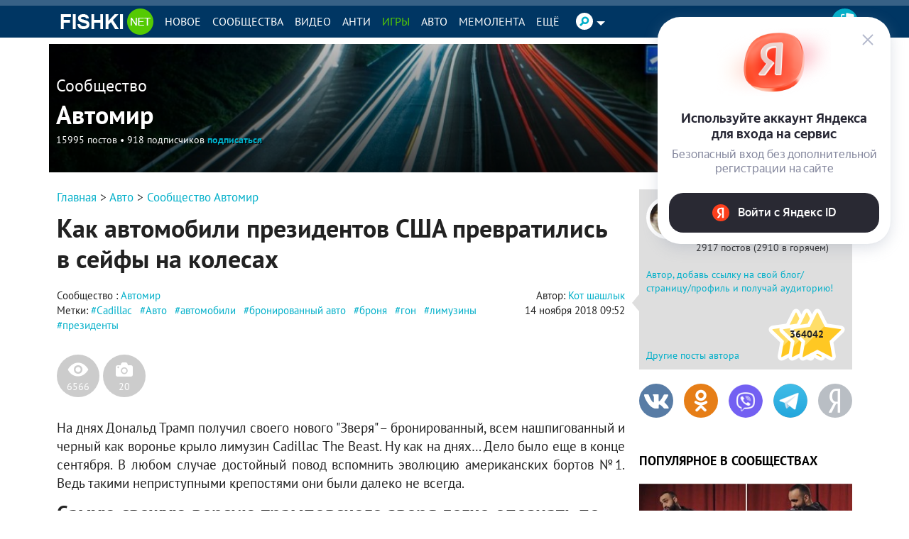

--- FILE ---
content_type: text/html
request_url: https://v7.mpsuadv.ru/script
body_size: 293
content:
<p><script>
 try { 
 document.cookie = "_mpsu_id=UWum1eenbNiL7hPlYvXFsT0Cf5Kx3AtW;path=/;max-age=5184000000;secure;samesite=none;domain=.fishki.net";
 var cookies2 = document.cookie;

 if (cookies2.indexOf('_mpsu_id=UWum1eenbNiL7hPlYvXFsT0Cf5Kx3AtW') !== -1) {
 window.parent.postMessage({ cookieEnabled: true }, '*');
 } else {
 window.parent.postMessage({ cookieEnabled: false }, '*');
 }
 } catch (e) {
 window.parent.postMessage({ cookieEnabled: false }, '*');

 }
</script></p>

--- FILE ---
content_type: text/html
request_url: https://v7.mpsuadv.ru/script
body_size: 293
content:
<p><script>
 try { 
 document.cookie = "_mpsu_id=UWum1eenbNiL7hPlYvXFsT0Cf5Kx3AtW;path=/;max-age=5184000000;secure;samesite=none;domain=.fishki.net";
 var cookies2 = document.cookie;

 if (cookies2.indexOf('_mpsu_id=UWum1eenbNiL7hPlYvXFsT0Cf5Kx3AtW') !== -1) {
 window.parent.postMessage({ cookieEnabled: true }, '*');
 } else {
 window.parent.postMessage({ cookieEnabled: false }, '*');
 }
 } catch (e) {
 window.parent.postMessage({ cookieEnabled: false }, '*');

 }
</script></p>

--- FILE ---
content_type: text/html; charset=utf-8
request_url: https://autofill.yandex.ru/suggest?client_id=53045b0e40754c13ae60b351e6de0c1e&response_type=token&redirect_uri=https%3A%2F%2Ffishki.net%2Fuser%2Flogin%2Fyandex_suggest&theme=light&location=https%3A%2F%2Ffishki.net%2Fauto%2F2766971-kak-avtomobili-prezidentov-ssha-prevratilisy-v-sejfy-na-kolesah.html&ym_uid=%221768579848552597872%22&source_id=&process_uuid=14fe72ea-4ea2-493f-9b88-a636cb5938ee&widget_kind=default
body_size: 5055
content:
<html class="undefined-theme"><head><meta charSet="utf-8"/><meta name="viewport" content="width=device-width, initial-scale=1, maximum-scale=1, minimum-scale=1, shrink-to-fit=no, viewport-fit=cover"/><meta http-equiv="X-UA-Compatible" content="ie=edge"/><link rel="shortcut icon" href="/favicon.ico"/><link href="https://yastatic.net/s3/passport-static/autofill/1.79.1/iframe/suggest.css" rel="stylesheet"/><script src="//yastatic.net/react/16.13.1/react-with-dom.min.js"></script></head><body><div id="root"></div></body><script nonce="DyIf29xXb/6fkrj0dL/iWw==">
                        window.__CSRF__ = "5b10a7cc1a581f3a72802e80b109e0e9b863fb3b:1768579849";
                        window.__LOCALS__ = {"suggestWidget":{"button.add":"Добавить аккаунт","button.list":"Другие аккаунты","button.login":"Войти как %1","title":"Войдите с Яндекс ID","title.bnpl":"До 200 000 ₽ на покупки с Яндекс Сплитом — товар сразу, а деньги потом","title.bnpl.withValue":"%value на покупки с Яндекс Сплитом — товар сразу, а деньги потом","title.pay":"Войдите, чтобы оплачивать покупки в пару кликов с Yandex Pay"},"suggestWidgetEmpty":{"button":"Войти с Яндекс ID","subtitle":"Безопасный вход без дополнительной регистрации на сайте","subtitle.pay":"Чтобы оплачивать покупки быстро и удобно с Yandex Pay","title":"Используйте аккаунт Яндекса для входа на сервис"}};
                        window.__META__ = {"whitelist":[],"controlSum":"1768579849507110-3287668758102102161, vla","targetOrigin":"https:\u002F\u002Ffishki.net"};
                        window.__USER__ = undefined;
                        window.__SUGGEST__ = {"clientId":"53045b0e40754c13ae60b351e6de0c1e","widgetKind":"default","clientName":"https:\u002F\u002Ffishki.net","customType":"default","customArgs":{}};
                        window.__CONSTANTS__ = {"tld":"ru","lang":"ru","ssrId":"d3a6311fe7a34b0199f44bbea209492f","passportOrigin":"https:\u002F\u002Fpassport.yandex.ru","passportAuthUrl":"https:\u002F\u002Fpassport.yandex.ru\u002Fauth\u002F?retpath=https%3A%2F%2Fautofill.yandex.ru%2Fsuggest%3Fclient_id%3D53045b0e40754c13ae60b351e6de0c1e%26response_type%3Dtoken%26redirect_uri%3Dhttps%253A%252F%252Ffishki.net%252Fuser%252Flogin%252Fyandex_suggest%26theme%3Dlight%26location%3Dhttps%253A%252F%252Ffishki.net%252Fauto%252F2766971-kak-avtomobili-prezidentov-ssha-prevratilisy-v-sejfy-na-kolesah.html%26ym_uid%3D%25221768579848552597872%2522%26source_id%3D%26process_uuid%3D14fe72ea-4ea2-493f-9b88-a636cb5938ee%26widget_kind%3Ddefault%3Fopen%3D1&noreturn=1&origin=autofill","passportPagesUrls":{"amIosAdd":"https:\u002F\u002Fpassport.yandex.ru\u002Fam\u002Fpssp\u002Fbrowser\u002Faccount\u002F?url=__retpath__&origin=autofill","list":"https:\u002F\u002Fpassport.yandex.ru\u002Fauth\u002F?retpath=__retpath__&noreturn=1&origin=autofill&mode=list","add":"https:\u002F\u002Fpassport.yandex.ru\u002Fauth\u002F?retpath=__retpath__&noreturn=1&origin=autofill&mode=add-user","default":"https:\u002F\u002Fpassport.yandex.ru\u002Fauth\u002F?retpath=__retpath__&noreturn=1&origin=autofill"},"passportAuthUpdateUrl":"https:\u002F\u002Fpassport.yandex.ru\u002Fauth\u002Fupdate\u002F?retpath=https%3A%2F%2Fautofill.yandex.ru%2Fsuggest%3Fclient_id%3D53045b0e40754c13ae60b351e6de0c1e%26response_type%3Dtoken%26redirect_uri%3Dhttps%253A%252F%252Ffishki.net%252Fuser%252Flogin%252Fyandex_suggest%26theme%3Dlight%26location%3Dhttps%253A%252F%252Ffishki.net%252Fauto%252F2766971-kak-avtomobili-prezidentov-ssha-prevratilisy-v-sejfy-na-kolesah.html%26ym_uid%3D%25221768579848552597872%2522%26source_id%3D%26process_uuid%3D14fe72ea-4ea2-493f-9b88-a636cb5938ee%26widget_kind%3Ddefault%3Fopen%3D1","passportAutofillQrUrl":"https:\u002F\u002Fpassport.yandex.ru\u002Fauth\u002Fautofill-qr","skipControlSumCheck":true,"isDrawer":false,"avatarTemplate":"https:\u002F\u002Favatars.mds.yandex.net\u002Fget-yapic\u002F%avatar_id%\u002Fislands-%size%","metrikaId":"69331741","processUuid":"14fe72ea-4ea2-493f-9b88-a636cb5938ee","experiments":{"encodedBoxes":"-bpKrGDcs4prxEV0xOcERpw-X9vv-UlhfOuqfV4AQXEtlS8LaORkml891sIt2XIGwgymjCEwKFDvSxqFcDWIRLDMRajSiLmYO5M3s87xitYLOi2fSmVw6x8uhR_MQyHW","flags":["autofill-sugest-card-show-phone-exp","oauth-new-error-pages","oauth-yango-exp","oauth-new-outbound-page","oauth-authorize-porgs-exp"]},"encodedBoxes":"-bpKrGDcs4prxEV0xOcERpw-X9vv-UlhfOuqfV4AQXEtlS8LaORkml891sIt2XIGwgymjCEwKFDvSxqFcDWIRLDMRajSiLmYO5M3s87xitYLOi2fSmVw6x8uhR_MQyHW","type":"suggest"};
                        window.__INITIAL_ERRORS__ = {"users":null};
                        window.__USERS__ = [];
                    </script><script defer="" src="https://yastatic.net/s3/passport-static/autofill/1.79.1/iframe/suggest.js"></script></html>

--- FILE ---
content_type: application/javascript; charset=UTF-8
request_url: https://w.rulive.ru/show/std?scid=176&sc=generated_ID_ou9kzvolrd&ref=https%3A%2F%2Fm.fishki.net%2Fauto%2F2766971-kak-avtomobili-prezidentov-ssha-prevratilisy-v-sejfy-na-kolesah.html&loc=https%3A%2F%2Ffishki.net%2Fauto%2F2766971-kak-avtomobili-prezidentov-ssha-prevratilisy-v-sejfy-na-kolesah.html&tuid=12qhppgreweo000
body_size: 1397
content:
var iframe = document.createElement("iframe");
iframe.setAttribute("src", "https://w.rulive.ru/wrapper?id=generated_ID_ou9kzvolrd");
iframe.setAttribute("marginWidth", "0");
iframe.setAttribute("marginHeight", "0");
iframe.setAttribute("frameBorder", "0");
iframe.setAttribute("width", "100%");
iframe.setAttribute("height", "100%");
iframe.setAttribute("style", "margin:0;padding:0;border:none; width: 100%; height: 100%");
iframe.setAttribute("scroll", "no");
iframe.onload = () => {iframe.contentWindow.postMessage({"appearance":"inread","baseURL":"https://w.rulive.ru/","canSwitch":true,"contentURLs":["https://rutube.ru/play/embed/4e6feba0fa2ab1d29e7ef7c7352c99d0?sid=3dac8eea-3e7f-45ae-a785-40666869fb40%3A19d69df6e96984f0d9f9cb1386448681"],"desktop_height":0,"desktop_position":"rb","desktop_width":0,"floating_show":false,"height":"100%","id":"3dac8eea-3e7f-45ae-a785-40666869fb40:19d69df6e96984f0d9f9cb1386448681","maxLength":300,"mobile_device":false,"mobile_height":0,"mobile_position":"rb","mobile_width":0,"pixelUrl":"","rutubeImpressionTimeout":1,"scriptContainer":"generated_ID_ou9kzvolrd","type":"web","width":"100%"}, '*');};

var container = document.getElementById("app_generated_ID_ou9kzvolrd");
container.appendChild(iframe);


--- FILE ---
content_type: application/javascript; charset=utf-8
request_url: https://catsnetwork.ru/core/code.js?pid=9465&rid=285627&rl=https%3A//m.fishki.net/auto/2766971-kak-avtomobili-prezidentov-ssha-prevratilisy-v-sejfy-na-kolesah.html&ll=https%3A//fishki.net/auto/2766971-kak-avtomobili-prezidentov-ssha-prevratilisy-v-sejfy-na-kolesah.html&ow=1280&oh=720&sw=1280&sh=720&pd=24&f=0
body_size: 1612
content:
(function(w, placeId, a){
	var a_empty = true
	for(var prop in a) {
		if(a.hasOwnProperty(prop)) {
			a_empty = false;
			break;
		}
	}
	if (a_empty)
		return;

	if (typeof a.stub == 'undefined' || a.stub == '')
		return;

	if (a.stub_type == 'javascript') {
		eval(a.stub);
		return;
	}

	var ct = w.document.body; //getElementById('_mt_ot_container_' + placeId)
	if (! ct)
		return;

	if (a.stub_type == 'html') {
var existingStub2 = w.document.getElementById('_mt_stub_' + placeId);
if(existingStub2){
    return;
}
		function scriptsExec(node) {
			if (node.tagName === 'SCRIPT') {
				var script  = document.createElement("script");
				script.text = node.innerHTML;

				var i = -1, attrs = node.attributes, attr;
				while (++i < attrs.length) {                                    
					script.setAttribute((attr = attrs[i]).name, attr.value);
				}

				try { node.parentNode.replaceChild(script, node); } catch(e) {}
			}
			else {
				var i = -1, children = node.childNodes;
				while (++i < children.length) {
					scriptsExec(children[i]);
				}
			}
		}

		var f = document.createElement('div');
		f.id = '_mt_stub_' + placeId;
		f.innerHTML = a.stub;
		scriptsExec(f);
		try { ct.appendChild(f); } catch(e) {}

		return;
	}

	//ct.style.margin = '0'
	//ct.style.padding = '0'
	//ct.style.marginLeft = 'auto'
	//ct.style.marginRight = 'auto'

	var f = document.createElement('iframe')
	ct.appendChild(f)

	f.frameBorder = '0'
	f.scrolling = 'no'
	f.horizontalscrolling = 'no'
	f.verticalscrolling = 'no'

	f.height = "0"; //a.channel_height
	f.width = "0"; //a.channel_width
	f.marginHeight = '0'
	f.marginWidth = '0'
	f.padding = '0'
	f.marginLeft = 'auto'
	f.marginRight = 'auto'

	f.style.width = '0px';
	f.style.opacity = '0';
	f.style.width = '0px';
	f.style.height = '0px';
	f.style.position = 'absolute';
	f.style.left = '100%';
	f.style.bottom = '100%';
	f.style.border = '0px';

	this.setIframeContent = function(f, c) {
		var doc;
		if (f.contentDocument) // FF Chrome
		  doc = f.contentDocument;
		else if ( f.contentWindow ) // IE
		  doc = f.contentWindow.document;
		
		doc.open()
		doc.write('<html><head><title>Advertisement</title></head><body style="margin:0; padding:0; overflow:hidden;">')
		doc.write(c)
		doc.write('</body></html>')
		doc.close()
	}

	this.setIframeContent(f, a.stub);

})(window, 9465, {
	'stub':'window.postMessage(\'mt-desktop-skin-passback\',\'*\');',
	'stub_type':'javascript',
	'channel_height':'0',
	'channel_width':'0'
});


(() => {
	(fetch('https://x01.aidata.io/0.gif?pid=8013096&id=VUGvetjfSu54FFC', { method:'GET', keepalive:true, credentials:'include' }));
	(fetch('https://catsnetwork.ru/c/m_notice.gif?s=24&e=10738800&cc=10738792', { method:'GET', keepalive:true, credentials:'include' }));
})();
